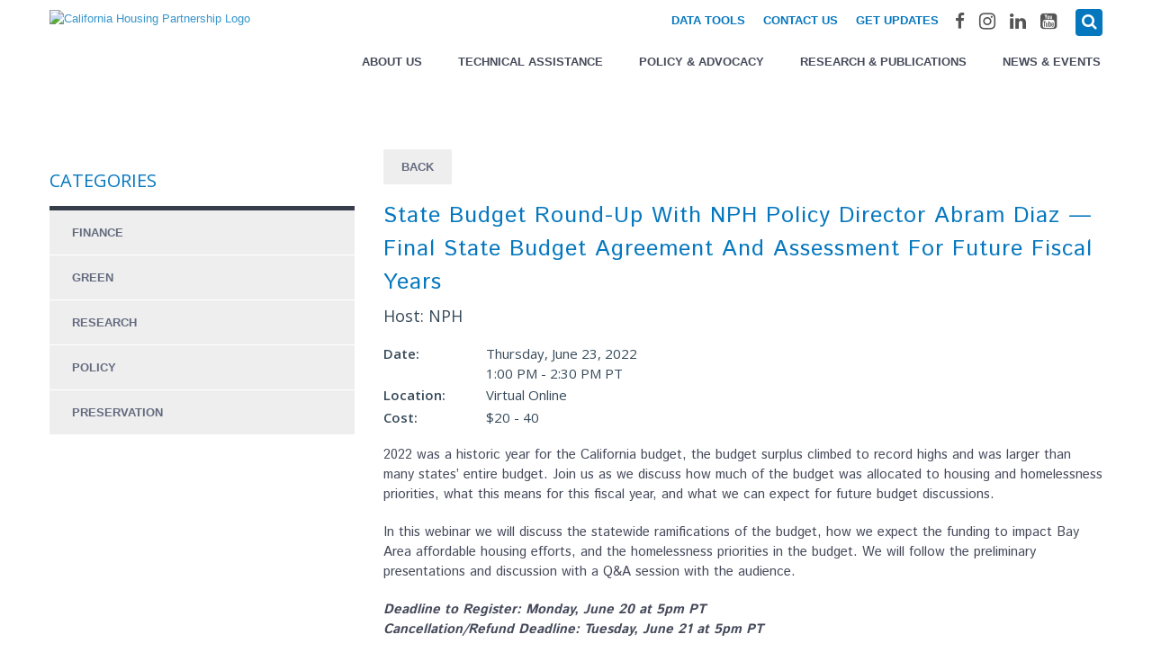

--- FILE ---
content_type: text/html; charset=UTF-8
request_url: https://chpc.net/event/state-budget-round-up-with-nph-policy-director-abram-diaz-final-state-budget-agreement-and-assessment-for-future-fiscal-years/
body_size: 12265
content:
<!DOCTYPE html>
<html lang="en-US">
<head>
<!-- Google tag (gtag.js) -->
<script async src="https://www.googletagmanager.com/gtag/js?id=G-TNE7CWPZD2"></script>
<script>
  window.dataLayer = window.dataLayer || [];
  function gtag(){dataLayer.push(arguments);}
  gtag('js', new Date());

  gtag('config', 'G-TNE7CWPZD2');
</script>
<meta charset="UTF-8">
<meta name="viewport" content="width=device-width, initial-scale=1">
<link rel="profile" href="https://gmpg.org/xfn/11">
<link rel="pingback" href="https://chpc.net/xmlrpc.php">
<!--[if lt IE 9]>
<script src="https://chpc.net/wp-content/themes/chpc/js/modernizr.js"></script>
<![endif]-->
  <script src='https://api.tiles.mapbox.com/mapbox-gl-js/v2.1.1/mapbox-gl.js'></script>
  <link href='https://api.tiles.mapbox.com/mapbox-gl-js/v2.1.1/mapbox-gl.css' rel='stylesheet' />
  <script src="https://unpkg.com/intersection-observer@0.5.1/intersection-observer.js"></script>
  <script src="https://unpkg.com/scrollama"></script>
<meta name='robots' content='index, follow, max-image-preview:large, max-snippet:-1, max-video-preview:-1' />
	<style>img:is([sizes="auto" i], [sizes^="auto," i]) { contain-intrinsic-size: 3000px 1500px }</style>
	
	<!-- This site is optimized with the Yoast SEO plugin v26.7 - https://yoast.com/wordpress/plugins/seo/ -->
	<title>State Budget Round-Up With NPH Policy Director Abram Diaz — Final State Budget Agreement And Assessment For Future Fiscal Years - California Housing Partnership</title>
	<link rel="canonical" href="https://chpc.net/event/state-budget-round-up-with-nph-policy-director-abram-diaz-final-state-budget-agreement-and-assessment-for-future-fiscal-years/" />
	<meta property="og:locale" content="en_US" />
	<meta property="og:type" content="article" />
	<meta property="og:title" content="State Budget Round-Up With NPH Policy Director Abram Diaz — Final State Budget Agreement And Assessment For Future Fiscal Years - California Housing Partnership" />
	<meta property="og:description" content="2022 was a historic year for the California budget, the budget surplus climbed to record highs and was larger than many states’ entire budget. Join us as we discuss how much of the budget was allocated to housing and homelessness priorities, what this means for this fiscal year, and what we can expect for future budget discussions.  In this webinar we will discuss the statewide ramifications of the budget, how we expect the funding to impact Bay Area affordable housing efforts, and the homelessness priorities in the budget. We will follow the preliminary presentations and discussion with a Q&amp;A session with the audience. Deadline to Register: Monday, June 20 at 5pm PT Cancellation/Refund Deadline: Tuesday, June 21 at 5pm PT See NPH registration website for details." />
	<meta property="og:url" content="https://chpc.net/event/state-budget-round-up-with-nph-policy-director-abram-diaz-final-state-budget-agreement-and-assessment-for-future-fiscal-years/" />
	<meta property="og:site_name" content="California Housing Partnership" />
	<meta name="twitter:card" content="summary_large_image" />
	<meta name="twitter:label1" content="Est. reading time" />
	<meta name="twitter:data1" content="1 minute" />
	<script type="application/ld+json" class="yoast-schema-graph">{"@context":"https://schema.org","@graph":[{"@type":"WebPage","@id":"https://chpc.net/event/state-budget-round-up-with-nph-policy-director-abram-diaz-final-state-budget-agreement-and-assessment-for-future-fiscal-years/","url":"https://chpc.net/event/state-budget-round-up-with-nph-policy-director-abram-diaz-final-state-budget-agreement-and-assessment-for-future-fiscal-years/","name":"State Budget Round-Up With NPH Policy Director Abram Diaz — Final State Budget Agreement And Assessment For Future Fiscal Years - California Housing Partnership","isPartOf":{"@id":"https://chpc.net/#website"},"datePublished":"2022-06-23T17:14:52+00:00","breadcrumb":{"@id":"https://chpc.net/event/state-budget-round-up-with-nph-policy-director-abram-diaz-final-state-budget-agreement-and-assessment-for-future-fiscal-years/#breadcrumb"},"inLanguage":"en-US","potentialAction":[{"@type":"ReadAction","target":["https://chpc.net/event/state-budget-round-up-with-nph-policy-director-abram-diaz-final-state-budget-agreement-and-assessment-for-future-fiscal-years/"]}]},{"@type":"BreadcrumbList","@id":"https://chpc.net/event/state-budget-round-up-with-nph-policy-director-abram-diaz-final-state-budget-agreement-and-assessment-for-future-fiscal-years/#breadcrumb","itemListElement":[{"@type":"ListItem","position":1,"name":"Home","item":"https://chpc.net/"},{"@type":"ListItem","position":2,"name":"TRAININGS & BRIEFINGS","item":"https://chpc.net/event/"},{"@type":"ListItem","position":3,"name":"State Budget Round-Up With NPH Policy Director Abram Diaz — Final State Budget Agreement And Assessment For Future Fiscal Years"}]},{"@type":"WebSite","@id":"https://chpc.net/#website","url":"https://chpc.net/","name":"California Housing Partnership","description":"","potentialAction":[{"@type":"SearchAction","target":{"@type":"EntryPoint","urlTemplate":"https://chpc.net/?s={search_term_string}"},"query-input":{"@type":"PropertyValueSpecification","valueRequired":true,"valueName":"search_term_string"}}],"inLanguage":"en-US"}]}</script>
	<!-- / Yoast SEO plugin. -->


<link rel='dns-prefetch' href='//stats.wp.com' />
<link rel='dns-prefetch' href='//fonts.googleapis.com' />
<link rel="alternate" type="application/rss+xml" title="California Housing Partnership &raquo; Feed" href="https://chpc.net/feed/" />
		<!-- This site uses the Google Analytics by ExactMetrics plugin v8.11.1 - Using Analytics tracking - https://www.exactmetrics.com/ -->
		<!-- Note: ExactMetrics is not currently configured on this site. The site owner needs to authenticate with Google Analytics in the ExactMetrics settings panel. -->
					<!-- No tracking code set -->
				<!-- / Google Analytics by ExactMetrics -->
		<script type="text/javascript">
/* <![CDATA[ */
window._wpemojiSettings = {"baseUrl":"https:\/\/s.w.org\/images\/core\/emoji\/16.0.1\/72x72\/","ext":".png","svgUrl":"https:\/\/s.w.org\/images\/core\/emoji\/16.0.1\/svg\/","svgExt":".svg","source":{"concatemoji":"https:\/\/chpc.net\/wp-includes\/js\/wp-emoji-release.min.js?ver=6.8.3"}};
/*! This file is auto-generated */
!function(s,n){var o,i,e;function c(e){try{var t={supportTests:e,timestamp:(new Date).valueOf()};sessionStorage.setItem(o,JSON.stringify(t))}catch(e){}}function p(e,t,n){e.clearRect(0,0,e.canvas.width,e.canvas.height),e.fillText(t,0,0);var t=new Uint32Array(e.getImageData(0,0,e.canvas.width,e.canvas.height).data),a=(e.clearRect(0,0,e.canvas.width,e.canvas.height),e.fillText(n,0,0),new Uint32Array(e.getImageData(0,0,e.canvas.width,e.canvas.height).data));return t.every(function(e,t){return e===a[t]})}function u(e,t){e.clearRect(0,0,e.canvas.width,e.canvas.height),e.fillText(t,0,0);for(var n=e.getImageData(16,16,1,1),a=0;a<n.data.length;a++)if(0!==n.data[a])return!1;return!0}function f(e,t,n,a){switch(t){case"flag":return n(e,"\ud83c\udff3\ufe0f\u200d\u26a7\ufe0f","\ud83c\udff3\ufe0f\u200b\u26a7\ufe0f")?!1:!n(e,"\ud83c\udde8\ud83c\uddf6","\ud83c\udde8\u200b\ud83c\uddf6")&&!n(e,"\ud83c\udff4\udb40\udc67\udb40\udc62\udb40\udc65\udb40\udc6e\udb40\udc67\udb40\udc7f","\ud83c\udff4\u200b\udb40\udc67\u200b\udb40\udc62\u200b\udb40\udc65\u200b\udb40\udc6e\u200b\udb40\udc67\u200b\udb40\udc7f");case"emoji":return!a(e,"\ud83e\udedf")}return!1}function g(e,t,n,a){var r="undefined"!=typeof WorkerGlobalScope&&self instanceof WorkerGlobalScope?new OffscreenCanvas(300,150):s.createElement("canvas"),o=r.getContext("2d",{willReadFrequently:!0}),i=(o.textBaseline="top",o.font="600 32px Arial",{});return e.forEach(function(e){i[e]=t(o,e,n,a)}),i}function t(e){var t=s.createElement("script");t.src=e,t.defer=!0,s.head.appendChild(t)}"undefined"!=typeof Promise&&(o="wpEmojiSettingsSupports",i=["flag","emoji"],n.supports={everything:!0,everythingExceptFlag:!0},e=new Promise(function(e){s.addEventListener("DOMContentLoaded",e,{once:!0})}),new Promise(function(t){var n=function(){try{var e=JSON.parse(sessionStorage.getItem(o));if("object"==typeof e&&"number"==typeof e.timestamp&&(new Date).valueOf()<e.timestamp+604800&&"object"==typeof e.supportTests)return e.supportTests}catch(e){}return null}();if(!n){if("undefined"!=typeof Worker&&"undefined"!=typeof OffscreenCanvas&&"undefined"!=typeof URL&&URL.createObjectURL&&"undefined"!=typeof Blob)try{var e="postMessage("+g.toString()+"("+[JSON.stringify(i),f.toString(),p.toString(),u.toString()].join(",")+"));",a=new Blob([e],{type:"text/javascript"}),r=new Worker(URL.createObjectURL(a),{name:"wpTestEmojiSupports"});return void(r.onmessage=function(e){c(n=e.data),r.terminate(),t(n)})}catch(e){}c(n=g(i,f,p,u))}t(n)}).then(function(e){for(var t in e)n.supports[t]=e[t],n.supports.everything=n.supports.everything&&n.supports[t],"flag"!==t&&(n.supports.everythingExceptFlag=n.supports.everythingExceptFlag&&n.supports[t]);n.supports.everythingExceptFlag=n.supports.everythingExceptFlag&&!n.supports.flag,n.DOMReady=!1,n.readyCallback=function(){n.DOMReady=!0}}).then(function(){return e}).then(function(){var e;n.supports.everything||(n.readyCallback(),(e=n.source||{}).concatemoji?t(e.concatemoji):e.wpemoji&&e.twemoji&&(t(e.twemoji),t(e.wpemoji)))}))}((window,document),window._wpemojiSettings);
/* ]]> */
</script>
<style id='wp-emoji-styles-inline-css' type='text/css'>

	img.wp-smiley, img.emoji {
		display: inline !important;
		border: none !important;
		box-shadow: none !important;
		height: 1em !important;
		width: 1em !important;
		margin: 0 0.07em !important;
		vertical-align: -0.1em !important;
		background: none !important;
		padding: 0 !important;
	}
</style>
<link rel='stylesheet' id='wp-block-library-css' href='https://chpc.net/wp-includes/css/dist/block-library/style.min.css?ver=1.0.0' type='text/css' media='all' />
<style id='classic-theme-styles-inline-css' type='text/css'>
/*! This file is auto-generated */
.wp-block-button__link{color:#fff;background-color:#32373c;border-radius:9999px;box-shadow:none;text-decoration:none;padding:calc(.667em + 2px) calc(1.333em + 2px);font-size:1.125em}.wp-block-file__button{background:#32373c;color:#fff;text-decoration:none}
</style>
<link rel='stylesheet' id='mediaelement-css' href='https://chpc.net/wp-includes/js/mediaelement/mediaelementplayer-legacy.min.css?ver=1.0.0' type='text/css' media='all' />
<link rel='stylesheet' id='wp-mediaelement-css' href='https://chpc.net/wp-includes/js/mediaelement/wp-mediaelement.min.css?ver=1.0.0' type='text/css' media='all' />
<style id='jetpack-sharing-buttons-style-inline-css' type='text/css'>
.jetpack-sharing-buttons__services-list{display:flex;flex-direction:row;flex-wrap:wrap;gap:0;list-style-type:none;margin:5px;padding:0}.jetpack-sharing-buttons__services-list.has-small-icon-size{font-size:12px}.jetpack-sharing-buttons__services-list.has-normal-icon-size{font-size:16px}.jetpack-sharing-buttons__services-list.has-large-icon-size{font-size:24px}.jetpack-sharing-buttons__services-list.has-huge-icon-size{font-size:36px}@media print{.jetpack-sharing-buttons__services-list{display:none!important}}.editor-styles-wrapper .wp-block-jetpack-sharing-buttons{gap:0;padding-inline-start:0}ul.jetpack-sharing-buttons__services-list.has-background{padding:1.25em 2.375em}
</style>
<style id='global-styles-inline-css' type='text/css'>
:root{--wp--preset--aspect-ratio--square: 1;--wp--preset--aspect-ratio--4-3: 4/3;--wp--preset--aspect-ratio--3-4: 3/4;--wp--preset--aspect-ratio--3-2: 3/2;--wp--preset--aspect-ratio--2-3: 2/3;--wp--preset--aspect-ratio--16-9: 16/9;--wp--preset--aspect-ratio--9-16: 9/16;--wp--preset--color--black: #000000;--wp--preset--color--cyan-bluish-gray: #abb8c3;--wp--preset--color--white: #ffffff;--wp--preset--color--pale-pink: #f78da7;--wp--preset--color--vivid-red: #cf2e2e;--wp--preset--color--luminous-vivid-orange: #ff6900;--wp--preset--color--luminous-vivid-amber: #fcb900;--wp--preset--color--light-green-cyan: #7bdcb5;--wp--preset--color--vivid-green-cyan: #00d084;--wp--preset--color--pale-cyan-blue: #8ed1fc;--wp--preset--color--vivid-cyan-blue: #0693e3;--wp--preset--color--vivid-purple: #9b51e0;--wp--preset--gradient--vivid-cyan-blue-to-vivid-purple: linear-gradient(135deg,rgba(6,147,227,1) 0%,rgb(155,81,224) 100%);--wp--preset--gradient--light-green-cyan-to-vivid-green-cyan: linear-gradient(135deg,rgb(122,220,180) 0%,rgb(0,208,130) 100%);--wp--preset--gradient--luminous-vivid-amber-to-luminous-vivid-orange: linear-gradient(135deg,rgba(252,185,0,1) 0%,rgba(255,105,0,1) 100%);--wp--preset--gradient--luminous-vivid-orange-to-vivid-red: linear-gradient(135deg,rgba(255,105,0,1) 0%,rgb(207,46,46) 100%);--wp--preset--gradient--very-light-gray-to-cyan-bluish-gray: linear-gradient(135deg,rgb(238,238,238) 0%,rgb(169,184,195) 100%);--wp--preset--gradient--cool-to-warm-spectrum: linear-gradient(135deg,rgb(74,234,220) 0%,rgb(151,120,209) 20%,rgb(207,42,186) 40%,rgb(238,44,130) 60%,rgb(251,105,98) 80%,rgb(254,248,76) 100%);--wp--preset--gradient--blush-light-purple: linear-gradient(135deg,rgb(255,206,236) 0%,rgb(152,150,240) 100%);--wp--preset--gradient--blush-bordeaux: linear-gradient(135deg,rgb(254,205,165) 0%,rgb(254,45,45) 50%,rgb(107,0,62) 100%);--wp--preset--gradient--luminous-dusk: linear-gradient(135deg,rgb(255,203,112) 0%,rgb(199,81,192) 50%,rgb(65,88,208) 100%);--wp--preset--gradient--pale-ocean: linear-gradient(135deg,rgb(255,245,203) 0%,rgb(182,227,212) 50%,rgb(51,167,181) 100%);--wp--preset--gradient--electric-grass: linear-gradient(135deg,rgb(202,248,128) 0%,rgb(113,206,126) 100%);--wp--preset--gradient--midnight: linear-gradient(135deg,rgb(2,3,129) 0%,rgb(40,116,252) 100%);--wp--preset--font-size--small: 13px;--wp--preset--font-size--medium: 20px;--wp--preset--font-size--large: 36px;--wp--preset--font-size--x-large: 42px;--wp--preset--spacing--20: 0.44rem;--wp--preset--spacing--30: 0.67rem;--wp--preset--spacing--40: 1rem;--wp--preset--spacing--50: 1.5rem;--wp--preset--spacing--60: 2.25rem;--wp--preset--spacing--70: 3.38rem;--wp--preset--spacing--80: 5.06rem;--wp--preset--shadow--natural: 6px 6px 9px rgba(0, 0, 0, 0.2);--wp--preset--shadow--deep: 12px 12px 50px rgba(0, 0, 0, 0.4);--wp--preset--shadow--sharp: 6px 6px 0px rgba(0, 0, 0, 0.2);--wp--preset--shadow--outlined: 6px 6px 0px -3px rgba(255, 255, 255, 1), 6px 6px rgba(0, 0, 0, 1);--wp--preset--shadow--crisp: 6px 6px 0px rgba(0, 0, 0, 1);}:where(.is-layout-flex){gap: 0.5em;}:where(.is-layout-grid){gap: 0.5em;}body .is-layout-flex{display: flex;}.is-layout-flex{flex-wrap: wrap;align-items: center;}.is-layout-flex > :is(*, div){margin: 0;}body .is-layout-grid{display: grid;}.is-layout-grid > :is(*, div){margin: 0;}:where(.wp-block-columns.is-layout-flex){gap: 2em;}:where(.wp-block-columns.is-layout-grid){gap: 2em;}:where(.wp-block-post-template.is-layout-flex){gap: 1.25em;}:where(.wp-block-post-template.is-layout-grid){gap: 1.25em;}.has-black-color{color: var(--wp--preset--color--black) !important;}.has-cyan-bluish-gray-color{color: var(--wp--preset--color--cyan-bluish-gray) !important;}.has-white-color{color: var(--wp--preset--color--white) !important;}.has-pale-pink-color{color: var(--wp--preset--color--pale-pink) !important;}.has-vivid-red-color{color: var(--wp--preset--color--vivid-red) !important;}.has-luminous-vivid-orange-color{color: var(--wp--preset--color--luminous-vivid-orange) !important;}.has-luminous-vivid-amber-color{color: var(--wp--preset--color--luminous-vivid-amber) !important;}.has-light-green-cyan-color{color: var(--wp--preset--color--light-green-cyan) !important;}.has-vivid-green-cyan-color{color: var(--wp--preset--color--vivid-green-cyan) !important;}.has-pale-cyan-blue-color{color: var(--wp--preset--color--pale-cyan-blue) !important;}.has-vivid-cyan-blue-color{color: var(--wp--preset--color--vivid-cyan-blue) !important;}.has-vivid-purple-color{color: var(--wp--preset--color--vivid-purple) !important;}.has-black-background-color{background-color: var(--wp--preset--color--black) !important;}.has-cyan-bluish-gray-background-color{background-color: var(--wp--preset--color--cyan-bluish-gray) !important;}.has-white-background-color{background-color: var(--wp--preset--color--white) !important;}.has-pale-pink-background-color{background-color: var(--wp--preset--color--pale-pink) !important;}.has-vivid-red-background-color{background-color: var(--wp--preset--color--vivid-red) !important;}.has-luminous-vivid-orange-background-color{background-color: var(--wp--preset--color--luminous-vivid-orange) !important;}.has-luminous-vivid-amber-background-color{background-color: var(--wp--preset--color--luminous-vivid-amber) !important;}.has-light-green-cyan-background-color{background-color: var(--wp--preset--color--light-green-cyan) !important;}.has-vivid-green-cyan-background-color{background-color: var(--wp--preset--color--vivid-green-cyan) !important;}.has-pale-cyan-blue-background-color{background-color: var(--wp--preset--color--pale-cyan-blue) !important;}.has-vivid-cyan-blue-background-color{background-color: var(--wp--preset--color--vivid-cyan-blue) !important;}.has-vivid-purple-background-color{background-color: var(--wp--preset--color--vivid-purple) !important;}.has-black-border-color{border-color: var(--wp--preset--color--black) !important;}.has-cyan-bluish-gray-border-color{border-color: var(--wp--preset--color--cyan-bluish-gray) !important;}.has-white-border-color{border-color: var(--wp--preset--color--white) !important;}.has-pale-pink-border-color{border-color: var(--wp--preset--color--pale-pink) !important;}.has-vivid-red-border-color{border-color: var(--wp--preset--color--vivid-red) !important;}.has-luminous-vivid-orange-border-color{border-color: var(--wp--preset--color--luminous-vivid-orange) !important;}.has-luminous-vivid-amber-border-color{border-color: var(--wp--preset--color--luminous-vivid-amber) !important;}.has-light-green-cyan-border-color{border-color: var(--wp--preset--color--light-green-cyan) !important;}.has-vivid-green-cyan-border-color{border-color: var(--wp--preset--color--vivid-green-cyan) !important;}.has-pale-cyan-blue-border-color{border-color: var(--wp--preset--color--pale-cyan-blue) !important;}.has-vivid-cyan-blue-border-color{border-color: var(--wp--preset--color--vivid-cyan-blue) !important;}.has-vivid-purple-border-color{border-color: var(--wp--preset--color--vivid-purple) !important;}.has-vivid-cyan-blue-to-vivid-purple-gradient-background{background: var(--wp--preset--gradient--vivid-cyan-blue-to-vivid-purple) !important;}.has-light-green-cyan-to-vivid-green-cyan-gradient-background{background: var(--wp--preset--gradient--light-green-cyan-to-vivid-green-cyan) !important;}.has-luminous-vivid-amber-to-luminous-vivid-orange-gradient-background{background: var(--wp--preset--gradient--luminous-vivid-amber-to-luminous-vivid-orange) !important;}.has-luminous-vivid-orange-to-vivid-red-gradient-background{background: var(--wp--preset--gradient--luminous-vivid-orange-to-vivid-red) !important;}.has-very-light-gray-to-cyan-bluish-gray-gradient-background{background: var(--wp--preset--gradient--very-light-gray-to-cyan-bluish-gray) !important;}.has-cool-to-warm-spectrum-gradient-background{background: var(--wp--preset--gradient--cool-to-warm-spectrum) !important;}.has-blush-light-purple-gradient-background{background: var(--wp--preset--gradient--blush-light-purple) !important;}.has-blush-bordeaux-gradient-background{background: var(--wp--preset--gradient--blush-bordeaux) !important;}.has-luminous-dusk-gradient-background{background: var(--wp--preset--gradient--luminous-dusk) !important;}.has-pale-ocean-gradient-background{background: var(--wp--preset--gradient--pale-ocean) !important;}.has-electric-grass-gradient-background{background: var(--wp--preset--gradient--electric-grass) !important;}.has-midnight-gradient-background{background: var(--wp--preset--gradient--midnight) !important;}.has-small-font-size{font-size: var(--wp--preset--font-size--small) !important;}.has-medium-font-size{font-size: var(--wp--preset--font-size--medium) !important;}.has-large-font-size{font-size: var(--wp--preset--font-size--large) !important;}.has-x-large-font-size{font-size: var(--wp--preset--font-size--x-large) !important;}
:where(.wp-block-post-template.is-layout-flex){gap: 1.25em;}:where(.wp-block-post-template.is-layout-grid){gap: 1.25em;}
:where(.wp-block-columns.is-layout-flex){gap: 2em;}:where(.wp-block-columns.is-layout-grid){gap: 2em;}
:root :where(.wp-block-pullquote){font-size: 1.5em;line-height: 1.6;}
</style>
<link rel='stylesheet' id='agp-core-repeater-css-css' href='https://chpc.net/wp-content/plugins/agp-font-awesome-collection/assets/repeater/css/style.css?ver=1.0.0' type='text/css' media='all' />
<link rel='stylesheet' id='fac-css-css' href='https://chpc.net/wp-content/plugins/agp-font-awesome-collection/assets/css/style.min.css?ver=1.0.0' type='text/css' media='all' />
<link rel='stylesheet' id='categories-images-styles-css' href='https://chpc.net/wp-content/plugins/categories-images/assets/css/zci-styles.css?ver=1.0.0' type='text/css' media='all' />
<link rel='stylesheet' id='responsive-lightbox-nivo-css' href='https://chpc.net/wp-content/plugins/responsive-lightbox/assets/nivo/nivo-lightbox.min.css?ver=1.0.0' type='text/css' media='all' />
<link rel='stylesheet' id='responsive-lightbox-nivo-default-css' href='https://chpc.net/wp-content/plugins/responsive-lightbox/assets/nivo/themes/default/default.css?ver=1.0.0' type='text/css' media='all' />
<link rel='stylesheet' id='search-filter-plugin-styles-css' href='https://chpc.net/wp-content/plugins/search-filter-pro/public/assets/css/search-filter.min.css?ver=1.0.0' type='text/css' media='all' />
<link rel='stylesheet' id='chpc-bootstrap-css' href='https://chpc.net/wp-content/themes/chpc/css/bootstrap.min.css?ver=1.0.0' type='text/css' media='all' />
<link rel='stylesheet' id='chpc-flexslider-css' href='https://chpc.net/wp-content/themes/chpc/css/flexslider.css?ver=1.0.0' type='text/css' media='all' />
<link rel='stylesheet' id='chpc-responsive-tabs-css' href='https://chpc.net/wp-content/themes/chpc/css/tabby.css?ver=1.0.0' type='text/css' media='all' />
<link rel='stylesheet' id='storymap.css-css' href='https://chpc.net/wp-content/themes/chpc/css/storymap.css?ver=1.0.0' type='text/css' media='all' />
<link rel='stylesheet' id='chpc-style-css' href='https://chpc.net/wp-content/themes/chpc/style.css?ver=1.0.0' type='text/css' media='all' />
<link rel='stylesheet' id='chpc-layout-css' href='https://chpc.net/wp-content/themes/chpc/css/layouts/sidebar-content.css?ver=1.0.0' type='text/css' media='all' />
<link rel='stylesheet' id='googleFonts-IstokWeb-css' href='https://fonts.googleapis.com/css?family=Istok+Web%3A400%2C700&#038;ver=6.8.3' type='text/css' media='all' />
<link rel='stylesheet' id='googleFonts-Oswald-css' href='https://fonts.googleapis.com/css2?family=Oswald%3Awght%40200..700&#038;display=swap&#038;ver=6.8.3' type='text/css' media='all' />
<link rel='stylesheet' id='googleFonts-Ubuntu-css' href='https://fonts.googleapis.com/css?family=Ubuntu%3A500%2C400&#038;ver=6.8.3' type='text/css' media='all' />
<script type="text/javascript" src="https://chpc.net/wp-includes/js/jquery/jquery.min.js?ver=3.7.1" id="jquery-core-js"></script>
<script type="text/javascript" src="https://chpc.net/wp-includes/js/jquery/jquery-migrate.min.js?ver=3.4.1" id="jquery-migrate-js"></script>
<script type="text/javascript" src="https://chpc.net/wp-content/plugins/agp-font-awesome-collection/assets/repeater/js/main.js?ver=6.8.3" id="agp-core-repeater-js"></script>
<script type="text/javascript" src="https://chpc.net/wp-content/plugins/agp-font-awesome-collection/assets/libs/jquery.mobile.min.js?ver=6.8.3" id="fac-mobile-js"></script>
<script type="text/javascript" src="https://chpc.net/wp-content/plugins/agp-font-awesome-collection/assets/libs/responsiveslides.min.js?ver=6.8.3" id="fac-slider-js"></script>
<script type="text/javascript" src="https://chpc.net/wp-content/plugins/agp-font-awesome-collection/assets/js/main.min.js?ver=6.8.3" id="fac-js"></script>
<script type="text/javascript" src="https://chpc.net/wp-content/plugins/responsive-lightbox/assets/dompurify/purify.min.js?ver=3.1.7" id="dompurify-js"></script>
<script type="text/javascript" id="responsive-lightbox-sanitizer-js-before">
/* <![CDATA[ */
window.RLG = window.RLG || {}; window.RLG.sanitizeAllowedHosts = ["youtube.com","www.youtube.com","youtu.be","vimeo.com","player.vimeo.com"];
/* ]]> */
</script>
<script type="text/javascript" src="https://chpc.net/wp-content/plugins/responsive-lightbox/js/sanitizer.js?ver=2.6.0" id="responsive-lightbox-sanitizer-js"></script>
<script type="text/javascript" src="https://chpc.net/wp-content/plugins/responsive-lightbox/assets/nivo/nivo-lightbox.min.js?ver=1.3.1" id="responsive-lightbox-nivo-js"></script>
<script type="text/javascript" src="https://chpc.net/wp-includes/js/underscore.min.js?ver=1.13.7" id="underscore-js"></script>
<script type="text/javascript" src="https://chpc.net/wp-content/plugins/responsive-lightbox/assets/infinitescroll/infinite-scroll.pkgd.min.js?ver=4.0.1" id="responsive-lightbox-infinite-scroll-js"></script>
<script type="text/javascript" id="responsive-lightbox-js-before">
/* <![CDATA[ */
var rlArgs = {"script":"nivo","selector":"lightbox","customEvents":"","activeGalleries":true,"effect":"fadeScale","clickOverlayToClose":true,"keyboardNav":true,"errorMessage":"The requested content cannot be loaded. Please try again later.","woocommerce_gallery":false,"ajaxurl":"https:\/\/chpc.net\/wp-admin\/admin-ajax.php","nonce":"34e6edf32b","preview":false,"postId":6277,"scriptExtension":false};
/* ]]> */
</script>
<script type="text/javascript" src="https://chpc.net/wp-content/plugins/responsive-lightbox/js/front.js?ver=2.6.0" id="responsive-lightbox-js"></script>
<script type="text/javascript" id="search-filter-plugin-build-js-extra">
/* <![CDATA[ */
var SF_LDATA = {"ajax_url":"https:\/\/chpc.net\/wp-admin\/admin-ajax.php","home_url":"https:\/\/chpc.net\/","extensions":[]};
/* ]]> */
</script>
<script type="text/javascript" src="https://chpc.net/wp-content/plugins/search-filter-pro/public/assets/js/search-filter-build.min.js?ver=2.5.21" id="search-filter-plugin-build-js"></script>
<script type="text/javascript" src="https://chpc.net/wp-content/plugins/search-filter-pro/public/assets/js/chosen.jquery.min.js?ver=2.5.21" id="search-filter-plugin-chosen-js"></script>
<link rel="https://api.w.org/" href="https://chpc.net/wp-json/" /><link rel="EditURI" type="application/rsd+xml" title="RSD" href="https://chpc.net/xmlrpc.php?rsd" />
<link rel='shortlink' href='https://chpc.net/?p=6277' />
<link rel="alternate" title="oEmbed (JSON)" type="application/json+oembed" href="https://chpc.net/wp-json/oembed/1.0/embed?url=https%3A%2F%2Fchpc.net%2Fevent%2Fstate-budget-round-up-with-nph-policy-director-abram-diaz-final-state-budget-agreement-and-assessment-for-future-fiscal-years%2F" />
<link rel="alternate" title="oEmbed (XML)" type="text/xml+oembed" href="https://chpc.net/wp-json/oembed/1.0/embed?url=https%3A%2F%2Fchpc.net%2Fevent%2Fstate-budget-round-up-with-nph-policy-director-abram-diaz-final-state-budget-agreement-and-assessment-for-future-fiscal-years%2F&#038;format=xml" />
<meta name="cdp-version" content="1.5.0" />	<link rel="preconnect" href="https://fonts.googleapis.com">
	<link rel="preconnect" href="https://fonts.gstatic.com">
	<link href='https://fonts.googleapis.com/css2?display=swap&family=Oswald' rel='stylesheet'>	<style>img#wpstats{display:none}</style>
		<!-- All in one Favicon 4.8 --><link rel="icon" href="https://chpc.net/wp-content/uploads/2024/10/cropped-fav_icon-1-32x32.png" sizes="32x32" />
<link rel="icon" href="https://chpc.net/wp-content/uploads/2024/10/cropped-fav_icon-1-192x192.png" sizes="192x192" />
<link rel="apple-touch-icon" href="https://chpc.net/wp-content/uploads/2024/10/cropped-fav_icon-1-180x180.png" />
<meta name="msapplication-TileImage" content="https://chpc.net/wp-content/uploads/2024/10/cropped-fav_icon-1-270x270.png" />
<style>.container {background-color: ; background-image: url(); background-repeat: repeat; background-position: top center; background-attachment: scroll; }
.site-header {background-color: ; background-image: url(); background-repeat: repeat; background-position: top center; background-attachment: scroll; }
.site-header .main-navigation {background-color: ; background-image: url(); background-repeat: repeat; background-position: top center; background-attachment: scroll; }
.site-content {background-color: ; background-image: url(); background-repeat: repeat; background-position: top center; background-attachment: scroll; }
.site-content .content-area {background-color: ; background-image: url(); background-repeat: repeat; background-position: top center; background-attachment: scroll; }
.site-content .widget-area {background-color: ; background-image: url(); background-repeat: repeat; background-position: top center; background-attachment: scroll; }
.site-footer {background-color: ; background-image: url(); background-repeat: repeat; background-position: top center; background-attachment: scroll; }
.site-footer .footer-widgets {background-color: ; background-image: url(); background-repeat: repeat; background-position: top center; background-attachment: scroll; }
body {color: #454a5a; font-family: Istok Web, sans-serif; font-weight: normal; font-size: 15px; }
.site-header {color: #0577be; font-family: Roboto, sans-serif; font-weight: normal; font-size: 13px; }
.main-navigation li a {color: #454a59; font-family: Roboto, sans-serif; font-weight: bold; font-size: 13px; }
.site-header .homepage-slider {color: #ffffff; font-family: Istok Web, sans-serif; font-weight: normal; font-size: 16px; }
.site-header .homepage-slider h2 {color: #ffffff; font-family: Open Sans, sans-serif; font-weight: normal; font-size: 30px; }
.site-content .content-area {color: #454a5a; font-family: Istok Web, sans-serif; font-weight: normal; font-size: 15px; }
.site-content .content-area h1, .site-content .content-area h2, .site-content .extension-content h2 {color: #0577be; font-family: Istok Web, sans-serif; font-weight: 500; font-size: 30px; }
.site-content .widget-area {color: #454a59; font-family: Arial, Helvetica, sans-serif; font-weight: normal; font-size: 13px; }
.site-content .widget-area h3 {color: #0577be; font-family: Open Sans, sans-serif; font-weight: 500; font-size: 20px; }
.site-footer {color: #ffffff; font-family: Istok Web, sans-serif; font-weight: normal; font-size: 15px; }
.site-footer h5 {color: #ffffff; font-family: Open Sans, sans-serif; font-weight: 500; font-size: 15px; }
</style>	<style id="egf-frontend-styles" type="text/css">
		p {} h1 {font-family: 'Oswald', sans-serif;font-style: normal;font-weight: 400;} h2 {} h3 {} h4 {} h5 {} h6 {} 	</style>
	</head>

<body class="wp-singular training-template-default single single-training postid-6277 wp-theme-chpc group-blog">
<div id="page" class="hfeed site">
	<a class="skip-link screen-reader-text" href="#content">Skip to content</a>

	<header id="masthead" class="site-header" role="banner">
    	<div class="fixed-header">
            <div class="container">
                <div class="site-logo alignleft">
                                            <a href="https://chpc.net/"><img src="https://www.chpc.net/wp-content/uploads/2019/03/CHPC_LogoNoTag_RGB.png" alt="California Housing Partnership Logo"></a>
                                    </div><!-- .site-logo -->
                <div class="site-nss alignright">
                                        <div id="sb-search" class="sb-search">
                    	<form role="search" method="get" class="searchform group" action="https://chpc.net/">
                        	<label>
                         		<input type="search" class="search-field" placeholder="Search Your Keyword here" value="" name="s" title="Search for:" />
                         	</label>
                         	<input type="submit" class="search-submit" value="Search" />
                            <span class="fa fa-search"></span>
                        </form>                    	
					</div>
                                        
                                        <div class="alignright">
                        	<ol class="social-media">
		            <li><a class="fa fa-facebook" href="https://www.facebook.com/cahousingpartnership" rel="external" title="Facebook"></a></li>
                                                            <li><a class="fa fa-instagram" href="https://www.instagram.com/cahousingpartnership/" rel="external" title="Instagram"></a></li>
                            <li><a class="fa fa-linkedin" href="https://www.linkedin.com/company/cahousingpartnership" rel="external" title="LinkedIn"></a></li>
                                                            <li><a class="fa fa-youtube-square" href="https://www.youtube.com/@CaliforniaHousingPartnership" rel="external" title="YouTube"></a></li>
                            
                                                   
    </ol><!-- .social-media -->
	                    </div>
                                        
                    <div class="alignright">
                        <div class="menu-top-navigation-container"><ul id="menu-top-navigation" class="menu"><li id="menu-item-4062" class="menu-item menu-item-type-post_type menu-item-object-page menu-item-4062"><a href="https://chpc.net/datatools/">Data Tools</a></li>
<li id="menu-item-30" class="menu-item menu-item-type-post_type menu-item-object-page menu-item-30"><a href="https://chpc.net/contact/">Contact Us</a></li>
<li id="menu-item-809" class="menu-item menu-item-type-custom menu-item-object-custom menu-item-809"><a target="_blank" href="https://visitor.r20.constantcontact.com/d.jsp?llr=owqzytbab&#038;p=oi&#038;m=1101248905934&#038;sit=ix6u8mibb&#038;f=143a4d54-2a0d-4cca-9551-0907a68538d0">Get Updates</a></li>
</ul></div>                    </div>
                    <br class="clear">
                </div><!-- .site-nss -->
                
                <nav id="site-navigation" class="main-navigation" role="navigation">
                    <button class="menu-toggle" aria-controls="primary-menu" aria-expanded="true">Navigate</button>
                    <div class="menu-primary-navigation-container"><ul id="primary-menu" class="menu"><li id="menu-item-21" class="menu-item menu-item-type-post_type menu-item-object-page menu-item-has-children menu-item-21"><a href="https://chpc.net/about-us/">About Us</a>
<ul class="sub-menu">
	<li id="menu-item-514" class="menu-item menu-item-type-post_type menu-item-object-page menu-item-has-children menu-item-514"><a href="https://chpc.net/about-us/">About Us</a>
	<ul class="sub-menu">
		<li id="menu-item-5818" class="menu-item menu-item-type-post_type menu-item-object-page menu-item-5818"><a href="https://chpc.net/about-us/funders/">Funders</a></li>
		<li id="menu-item-5814" class="menu-item menu-item-type-post_type menu-item-object-page menu-item-5814"><a href="https://chpc.net/about-us/partners/">Partners</a></li>
	</ul>
</li>
	<li id="menu-item-401" class="menu-item menu-item-type-post_type menu-item-object-page menu-item-401"><a href="https://chpc.net/about-us/mission/">Our Mission &#038; Values</a></li>
	<li id="menu-item-202" class="menu-item menu-item-type-post_type menu-item-object-page menu-item-202"><a href="https://chpc.net/about-us/staff-board/">Staff &#038; Board</a></li>
	<li id="menu-item-203" class="menu-item menu-item-type-post_type menu-item-object-page menu-item-203"><a href="https://chpc.net/about-us/careers/">Careers &#038; Fellowships</a></li>
	<li id="menu-item-4480" class="menu-item menu-item-type-post_type menu-item-object-page menu-item-4480"><a href="https://chpc.net/contact/">Contact Us</a></li>
	<li id="menu-item-4059" class="menu-item menu-item-type-post_type menu-item-object-page menu-item-4059"><a href="https://chpc.net/looking-for-housing/">Looking for Housing</a></li>
</ul>
</li>
<li id="menu-item-26" class="menu-item menu-item-type-post_type menu-item-object-page menu-item-has-children menu-item-26"><a href="https://chpc.net/ta/">Technical Assistance</a>
<ul class="sub-menu">
	<li id="menu-item-2473" class="menu-item menu-item-type-post_type menu-item-object-page menu-item-2473"><a href="https://chpc.net/ta/financial-consulting/">Housing Finance</a></li>
	<li id="menu-item-412" class="menu-item menu-item-type-post_type menu-item-object-page menu-item-412"><a href="https://chpc.net/ta/cleanenergy/">Clean Energy</a></li>
	<li id="menu-item-4715" class="menu-item menu-item-type-post_type menu-item-object-page menu-item-4715"><a href="https://chpc.net/ta/housingpolicy/">Housing Policy</a></li>
	<li id="menu-item-406" class="menu-item menu-item-type-post_type menu-item-object-page menu-item-has-children menu-item-406"><a href="https://chpc.net/ta/preservation/">Preservation</a>
	<ul class="sub-menu">
		<li id="menu-item-409" class="menu-item menu-item-type-post_type menu-item-object-page menu-item-409"><a href="https://chpc.net/ta/preservation/preservation-strategies/">Preservation Strategies</a></li>
		<li id="menu-item-408" class="menu-item menu-item-type-post_type menu-item-object-page menu-item-408"><a href="https://chpc.net/ta/preservation/preservation-clearinghouse/">Preservation Clearinghouse</a></li>
	</ul>
</li>
	<li id="menu-item-2465" class="menu-item menu-item-type-post_type menu-item-object-page menu-item-2465"><a href="https://chpc.net/ta/trainingservices/">Training Services</a></li>
	<li id="menu-item-4516" class="menu-item menu-item-type-post_type menu-item-object-page menu-item-4516"><a href="https://chpc.net/qualifications/">Qualifications</a></li>
</ul>
</li>
<li id="menu-item-27" class="menu-item menu-item-type-post_type menu-item-object-page menu-item-has-children menu-item-27"><a href="https://chpc.net/policy/">Policy &#038; Advocacy</a>
<ul class="sub-menu">
	<li id="menu-item-5730" class="menu-item menu-item-type-post_type menu-item-object-page menu-item-has-children menu-item-5730"><a href="https://chpc.net/policy/state-policy/">State Policy</a>
	<ul class="sub-menu">
		<li id="menu-item-4836" class="menu-item menu-item-type-post_type menu-item-object-page menu-item-4836"><a href="https://chpc.net/roadmaphome2030/">Roadmap Home 2030</a></li>
		<li id="menu-item-6301" class="menu-item menu-item-type-post_type menu-item-object-page menu-item-6301"><a href="https://chpc.net/policy/state-policy/epab/">Equity Policy Advisory Board</a></li>
		<li id="menu-item-7010" class="menu-item menu-item-type-post_type menu-item-object-page menu-item-7010"><a href="https://chpc.net/policy/state-policy/green-advisory-board/">GREEN Advisory Board</a></li>
	</ul>
</li>
	<li id="menu-item-5731" class="menu-item menu-item-type-post_type menu-item-object-page menu-item-5731"><a href="https://chpc.net/policy/federal-policy/">Federal Policy</a></li>
	<li id="menu-item-5732" class="menu-item menu-item-type-post_type menu-item-object-page menu-item-5732"><a href="https://chpc.net/advocacy-partners/">Advocacy Partners</a></li>
	<li id="menu-item-410" class="menu-item menu-item-type-post_type menu-item-object-page menu-item-has-children menu-item-410"><a href="https://chpc.net/policy/sustainable-housing/">Sustainable Housing</a>
	<ul class="sub-menu">
		<li id="menu-item-2148" class="menu-item menu-item-type-post_type menu-item-object-page menu-item-2148"><a href="https://chpc.net/policy/sustainable-housing/affordable-energy-water-policy/">Affordable Energy &#038; Water Policy</a></li>
		<li id="menu-item-5621" class="menu-item menu-item-type-post_type menu-item-object-page menu-item-5621"><a href="https://chpc.net/policy/sustainable-housing/decarbonization/">Building Decarbonization</a></li>
		<li id="menu-item-2147" class="menu-item menu-item-type-post_type menu-item-object-page menu-item-2147"><a href="https://chpc.net/policy/sustainable-housing/sustainable-communities/">Sustainable Communities</a></li>
	</ul>
</li>
</ul>
</li>
<li id="menu-item-4308" class="menu-item menu-item-type-post_type menu-item-object-page menu-item-has-children menu-item-4308"><a href="https://chpc.net/publications/">Research &#038; Publications</a>
<ul class="sub-menu">
	<li id="menu-item-4952" class="menu-item menu-item-type-post_type menu-item-object-page menu-item-4952"><a href="https://chpc.net/publications/housing-need-reports/">Housing Need Reports</a></li>
	<li id="menu-item-2579" class="menu-item menu-item-type-post_type menu-item-object-page menu-item-2579"><a href="https://chpc.net/policy/research-projects/">Research Projects</a></li>
	<li id="menu-item-4074" class="menu-item menu-item-type-post_type menu-item-object-page menu-item-4074"><a href="https://chpc.net/housingneeds/">Data Tool: Housing Needs Dashboard</a></li>
	<li id="menu-item-5552" class="menu-item menu-item-type-post_type menu-item-object-page menu-item-5552"><a href="https://chpc.net/datatools/affordablehomes/">Data Tool: Housing Map &#038; Benefits Calculator</a></li>
	<li id="menu-item-8300" class="menu-item menu-item-type-post_type menu-item-object-page menu-item-8300"><a href="https://chpc.net/where-can-you-rent/">Data Tool: Where Can You Afford to Rent in California?</a></li>
</ul>
</li>
<li id="menu-item-22" class="menu-item menu-item-type-post_type menu-item-object-page menu-item-has-children menu-item-22"><a href="https://chpc.net/chpc-news/">News &#038; Events</a>
<ul class="sub-menu">
	<li id="menu-item-4457" class="menu-item menu-item-type-post_type menu-item-object-page menu-item-4457"><a href="https://chpc.net/events/">Events</a></li>
	<li id="menu-item-467" class="menu-item menu-item-type-post_type menu-item-object-page menu-item-467"><a href="https://chpc.net/chpc-news/">In the News</a></li>
	<li id="menu-item-3802" class="menu-item menu-item-type-post_type menu-item-object-page menu-item-3802"><a href="https://chpc.net/chpc-news/newsletters/">Newsletters</a></li>
	<li id="menu-item-414" class="menu-item menu-item-type-post_type menu-item-object-page menu-item-414"><a href="https://chpc.net/chpc-news/blog/">Blog</a></li>
</ul>
</li>
</ul></div>                </nav><!-- #site-navigation -->
            </div><!-- .container -->
        </div><!-- .fixed-header -->
       
		        	<div class="page-banner">
				                    
                                                                </div><!-- .page-banner -->
              
	</header><!-- #masthead -->

	<div id="content" class="site-content">
    	<div class="container">
                
        
        
        
	
    <div id="primary" class="content-area">
		<main id="main" class="site-main" role="main">
			
			                <article id="training-6277" class="post-6277 training type-training status-publish hentry training_category-policy">
                    <header class="entry-header">
                        <a class="return-link" href="https://chpc.net/trainings-briefings/">Back</a>
                        <h1 class="entry-title">State Budget Round-Up With NPH Policy Director Abram Diaz — Final State Budget Agreement And Assessment For Future Fiscal Years</h1>													<h3 class="host">Host: NPH</h3>
						                        <div class="entry-meta">
                            <time class="entry-date published" title="5:14 pm">
								<strong>Date:</strong>
								<span class="date">Thursday, June 23, 2022</span>
																	<span class="time">1:00 PM - 2:30 PM PT</span>
															</time>
                            								<address class="location"><strong>Location:</strong> Virtual Online</address>
																						<div class="price"><strong>Cost:</strong> $20 - 40</div>
							                        </div><!-- .entry-meta --> 
                    </header><!-- .entry-header -->
                
                    <div class="entry-content">
                        <p>2022 was a historic year for the California budget, the budget surplus climbed to record highs and was larger than many states’ entire budget. Join us as we discuss how much of the budget was allocated to housing and homelessness priorities, what this means for this fiscal year, and what we can expect for future budget discussions. </p>
<p>In this webinar we will discuss the statewide ramifications of the budget, how we expect the funding to impact Bay Area affordable housing efforts, and the homelessness priorities in the budget. We will follow the preliminary presentations and discussion with a Q&amp;A session with the audience.</p>
<p><strong><em>Deadline to Register: Monday, June 20 at 5pm PT<br />
</em></strong><em><b>Cancellation/Refund Deadline: Tuesday, June 21 at 5pm PT</b></em></p>
<p>See NPH registration website for details.</p>
                                            </div><!-- .entry-content -->
                    
                    <div class="training-custominfo" style="border:none; padding-top:0;margin-top:0;">
													<a class="cta-link registration-link" href="https://nonprofithousing.org/event/state-budget-round-up-with-nph-policy-director-abram-diaz-final-state-budget-agreement-and-assessment-for-future-fiscal-years/" rel="external">Register Today</a>
												                    		<h3>Speakers</h3>
							<div class="speakers">
								<ul>
<li><strong>Mark Stivers</strong>, Director of Legislative and Regulatory Advocacy, California Housing Partnership</li>
<li><strong>Joanne Karchmer</strong>, Chief Impact Officer, All Home</li>
</ul>
	
							</div>
												                    		<h3>Moderators</h3>
							<div class="moderators">
								<ul>
<li><strong>Abram Diaz</strong>, Policy Director, Non-Profit Housing Association of Northern California</li>
</ul>
							</div>
												
						

												                    </div>
    
                    <div class="article-share">
                        <ul class="social-share">
                            <li><strong>Share</strong></li>
                            <li><a class="fa fa-facebook" href="https://www.facebook.com/sharer.php?u=https://chpc.net/event/state-budget-round-up-with-nph-policy-director-abram-diaz-final-state-budget-agreement-and-assessment-for-future-fiscal-years/" data-layout="button_count" data-show-faces="true" data-placement="right" rel="external" title="Facebook"></a></li>
                            <li><a class="fa fa-twitter" href="https://twitter.com/share?url=https://chpc.net/event/state-budget-round-up-with-nph-policy-director-abram-diaz-final-state-budget-agreement-and-assessment-for-future-fiscal-years/" data-count-layout="horizontal" data-placement="right" rel="external" title="Twitter"></a></li>
                            <li><a class="fa fa-envelope" href="mailto:?subject=California Housing Partnership - State Budget Round-Up With NPH Policy Director Abram Diaz — Final State Budget Agreement And Assessment For Future Fiscal Years&amp;body=https://chpc.net/event/state-budget-round-up-with-nph-policy-director-abram-diaz-final-state-budget-agreement-and-assessment-for-future-fiscal-years/" data-placement="right" rel="external" title="Email"></a></li>
                        </ul>
                    </div><!-- .article-share --> 
                    
                    <footer class="entry-footer">
                        <div class="entry-tags"><strong>Tags:</strong> <a href="https://chpc.net/training-category/policy/" rel="tag">Policy</a> </div>
                                            </footer><!-- .entry-footer -->
                </article><!-- #post-## -->
    
                                <nav role="navigation" class="navigation post-navigation">
                    <h2 class="screen-reader-text">Post navigation</h2>
                    <div class="nav-links">
                        <div class="nav-previous"><a href="https://chpc.net/event/build-clean-energy-program-launch/">Prev</a></div>
                        <div class="nav-next"><a href="https://chpc.net/event/camr-program-launch-webinar/">Next</a></div>
                    </div>
                </nav><!-- .post-navigation -->
    
            
		</main><!-- #main -->
	</div><!-- #primary -->

	<div id="secondary" class="widget-area" role="complementary">
		        <aside class="widget widget_taxonomy widget_categories">
            <h3 class="widget-title">Categories</h3>		
            <ul class="cat-list">
                                    <li class="cat-item cat-item-323 "><a href="https://chpc.net/training-category/finance/">Finance</a></li>
                                    <li class="cat-item cat-item-324 "><a href="https://chpc.net/training-category/green/">Green</a></li>
                                    <li class="cat-item cat-item-325 "><a href="https://chpc.net/training-category/research/">Research</a></li>
                                    <li class="cat-item cat-item-332 "><a href="https://chpc.net/training-category/policy/">Policy</a></li>
                                    <li class="cat-item cat-item-333 "><a href="https://chpc.net/training-category/preservation/">Preservation</a></li>
                            </ul>
        </aside>
    </div><!-- #secondary -->

 
    
        
		</div><!-- .container -->
	</div><!-- #content -->
	<footer id="colophon" class="site-footer" role="contentinfo">
    	<div class="container">
			            
            <div class="contact-information">
            	<h5>Stay Connected</h5>
                	<ol class="social-media">
		            <li><a class="fa fa-facebook" href="https://www.facebook.com/cahousingpartnership" rel="external" title="Facebook"></a></li>
                                                            <li><a class="fa fa-instagram" href="https://www.instagram.com/cahousingpartnership/" rel="external" title="Instagram"></a></li>
                            <li><a class="fa fa-linkedin" href="https://www.linkedin.com/company/cahousingpartnership" rel="external" title="LinkedIn"></a></li>
                                                            <li><a class="fa fa-youtube-square" href="https://www.youtube.com/@CaliforniaHousingPartnership" rel="external" title="YouTube"></a></li>
                            
                                                   
    </ol><!-- .social-media -->
	                
                                	                    <address>
                        <span>Phone:</span>
                        415 433 6804                        &ensp;&ensp;
                        For More Information:                        <a href="https://chpc.net/contact">Contact Us</a>	
                    </address>	
                            </div>
            <div class="site-information">
            	                	                    <cite><a href="https://chpc.net/">California Housing Partnership</a> &copy; 2026. <a href="https://chpc.net/privacy-policy">Privacy Policy</a> / <a href="https://chpc.net/terms-of-use">Terms of Use</a></cite>
                	<cite>Nonprofit Website Designs by <a href="https://thomasdigital.com/industry/nonprofit-website-design" target="_blank" rel="sponsored"> Thomas Digital</a> </cite>
                			
            </div>
        </div><!-- end .container -->
        <a id="scroll-to-top" href="https://chpc.net/" title="Scroll to Top" data-sr="spin 45deg reset"></a> 
	</footer><!-- #colophon -->


</div><!-- #page -->
<script type="speculationrules">
{"prefetch":[{"source":"document","where":{"and":[{"href_matches":"\/*"},{"not":{"href_matches":["\/wp-*.php","\/wp-admin\/*","\/wp-content\/uploads\/*","\/wp-content\/*","\/wp-content\/plugins\/*","\/wp-content\/themes\/chpc\/*","\/*\\?(.+)"]}},{"not":{"selector_matches":"a[rel~=\"nofollow\"]"}},{"not":{"selector_matches":".no-prefetch, .no-prefetch a"}}]},"eagerness":"conservative"}]}
</script>
<link rel='stylesheet' id='fac-fa-css' href='https://chpc.net/wp-content/plugins/agp-font-awesome-collection/vendor/agp/agp-fontawesome/css/font-awesome.min.css?ver=1.0.0' type='text/css' media='all' />
<script type="text/javascript" src="https://chpc.net/wp-includes/js/jquery/ui/core.min.js?ver=1.13.3" id="jquery-ui-core-js"></script>
<script type="text/javascript" src="https://chpc.net/wp-includes/js/jquery/ui/datepicker.min.js?ver=1.13.3" id="jquery-ui-datepicker-js"></script>
<script type="text/javascript" id="jquery-ui-datepicker-js-after">
/* <![CDATA[ */
jQuery(function(jQuery){jQuery.datepicker.setDefaults({"closeText":"Close","currentText":"Today","monthNames":["January","February","March","April","May","June","July","August","September","October","November","December"],"monthNamesShort":["Jan","Feb","Mar","Apr","May","Jun","Jul","Aug","Sep","Oct","Nov","Dec"],"nextText":"Next","prevText":"Previous","dayNames":["Sunday","Monday","Tuesday","Wednesday","Thursday","Friday","Saturday"],"dayNamesShort":["Sun","Mon","Tue","Wed","Thu","Fri","Sat"],"dayNamesMin":["S","M","T","W","T","F","S"],"dateFormat":"MM d, yy","firstDay":1,"isRTL":false});});
/* ]]> */
</script>
<script type="text/javascript" src="https://chpc.net/wp-content/themes/chpc/js/navigation.js?ver=20120206" id="chpc-navigation-js"></script>
<script type="text/javascript" src="https://chpc.net/wp-content/themes/chpc/js/skip-link-focus-fix.js?ver=20130115" id="chpc-skip-link-focus-fix-js"></script>
<script type="text/javascript" src="https://chpc.net/wp-content/themes/chpc/js/classie.js?ver=6.8.3" id="chpc-classie-js"></script>
<script type="text/javascript" src="https://chpc.net/wp-content/themes/chpc/js/uisearch.js?ver=1.0.0" id="chpc-uisearch-js"></script>
<script type="text/javascript" src="https://chpc.net/wp-content/themes/chpc/js/jquery.tabs.js?ver=6.8.3" id="chpc-tabs-js"></script>
<script type="text/javascript" src="https://chpc.net/wp-content/themes/chpc/js/jquery.pajinate.js?ver=0.4" id="chpc-pajinate-js"></script>
<script type="text/javascript" src="https://chpc.net/wp-content/themes/chpc/js/jquery.quovolver.js?ver=1.0" id="chpc-quovolver-js"></script>
<script type="text/javascript" src="https://chpc.net/wp-content/themes/chpc/js/scrollReveal.js?ver=2.3.2" id="chpc-scrollreveal-js"></script>
<script type="text/javascript" src="https://chpc.net/wp-content/themes/chpc/js/storymap.js?ver=2.3.2" id="chpc-map-js"></script>
<script type="text/javascript" src="https://chpc.net/wp-content/themes/chpc/js/jquery.flexslider.js?ver=2.5.0" id="chpc-flexslider-js"></script>
<script type="text/javascript" src="https://chpc.net/wp-content/themes/chpc/js/jquery.simplemodal.js?ver=1.4.4" id="chpc-simplemodal-js"></script>
<script type="text/javascript" src="https://chpc.net/wp-content/themes/chpc/js/customizer.js?ver=20151009" id="customizer-js"></script>
<script type="text/javascript" id="jetpack-stats-js-before">
/* <![CDATA[ */
_stq = window._stq || [];
_stq.push([ "view", JSON.parse("{\"v\":\"ext\",\"blog\":\"241690641\",\"post\":\"6277\",\"tz\":\"0\",\"srv\":\"chpc.net\",\"j\":\"1:15.1.1\"}") ]);
_stq.push([ "clickTrackerInit", "241690641", "6277" ]);
/* ]]> */
</script>
<script type="text/javascript" src="https://stats.wp.com/e-202603.js" id="jetpack-stats-js" defer="defer" data-wp-strategy="defer"></script>

<script>(function(){function c(){var b=a.contentDocument||a.contentWindow.document;if(b){var d=b.createElement('script');d.innerHTML="window.__CF$cv$params={r:'9bde0634cd5919ef',t:'MTc2ODQwMzA1MC4wMDAwMDA='};var a=document.createElement('script');a.nonce='';a.src='/cdn-cgi/challenge-platform/scripts/jsd/main.js';document.getElementsByTagName('head')[0].appendChild(a);";b.getElementsByTagName('head')[0].appendChild(d)}}if(document.body){var a=document.createElement('iframe');a.height=1;a.width=1;a.style.position='absolute';a.style.top=0;a.style.left=0;a.style.border='none';a.style.visibility='hidden';document.body.appendChild(a);if('loading'!==document.readyState)c();else if(window.addEventListener)document.addEventListener('DOMContentLoaded',c);else{var e=document.onreadystatechange||function(){};document.onreadystatechange=function(b){e(b);'loading'!==document.readyState&&(document.onreadystatechange=e,c())}}}})();</script></body>
</html>


--- FILE ---
content_type: text/css
request_url: https://chpc.net/wp-content/themes/chpc/css/storymap.css?ver=1.0.0
body_size: 373
content:
#map {
    top: 10vh;
    left: 5vw;
    height: 65vh;
    width: 90vw;
    position: fixed;
}
.legend {
    background-color: #fff;
    border-radius: 3px;
    top: 12vh;
    box-shadow: 0 1px 2px rgba(0, 0, 0, 0.1);
    font: 12px/20px 'Helvetica Neue', Arial, Helvetica, sans-serif;
    padding: 10px;
    position: fixed;
    right: 7vw;
    z-index: 1052;
    width: 15em;
}
.legend h4 {
    margin: 0 0 10px;
}
.legend div span {
    border-radius: 50%;
    display: inline-block;
    height: 10px;
    margin-right: 5px;
    width: 10px;
}
#header {
    margin: auto;
    width: 100%;
    position: relative;
    z-index: 5;
}
#header h1, #header h2, #header p {
    margin: 0;
    padding: 2vh 2vw;
    text-align: center;
}
#footer {
    width: 100%;
    min-height: 5vh;
    padding-top: 2vh;
    padding-bottom: 2vh;
    text-align: center;
    line-height: 25px;
    font-size: 13px;
    position: relative;
    z-index: 5;
}
#features {
    padding-top: 10vh;
    padding-bottom: 10vh;
}
.hidden {
    visibility: hidden;
}
.centered {
    width: 50vw;
    margin: 0 auto;
}
.centered > .light {
    padding-top: 5vh;
    padding-bottom: 5vh;
}
.lefty {
    width: 33vw;
    margin-left: 5vw;
}
.righty {
    width: 33vw;
    margin-left: 55vw;
}
.fully {
    width: 100%;
    margin: auto;
}
.light {
    color: #444;
    background-color: #fafafa;
}
.dark {
    color: #fafafa;
    background-color: #444;
}
.step {
    padding-bottom: 50vh;
    /* margin-bottom: 10vh; */
    opacity: 0.25;
}
.step.active {
    opacity: 0.9;
}

.step div {
    padding: 25px 50px;
    line-height: 25px;
    font-size: 18px;
}

.step img {
    width: 100%;
}

@media (max-width: 750px) {
    .centered, .lefty, .righty, .fully {
        width: 90vw;
        margin: 0 auto;
        font-size: 14px;
    }
}

/* Fix issue on mobile browser where scroll breaks  */
.mapboxgl-canvas-container.mapboxgl-touch-zoom-rotate.mapboxgl-touch-drag-pan,
.mapboxgl-canvas-container.mapboxgl-touch-zoom-rotate.mapboxgl-touch-drag-pan .mapboxgl-canvas {
    touch-action: unset;
}


--- FILE ---
content_type: application/javascript
request_url: https://chpc.net/wp-content/themes/chpc/js/customizer.js?ver=20151009
body_size: 1086
content:
/**
 * Theme Customizer enhancements for a better user experience.
 *
 * Contains handlers to make Theme Customizer preview reload changes asynchronously.
 */

( function( $ ) {
	// Replace target="_blank" to all links with rel="external"
	$("a[rel='external']").attr("target","_blank");
	
	//Anchor Offset
	//$('a[href*=#]:not([href=#])').click(function() {
	$(document).on('click', 'a[href^=\\#]', function () {
    if (location.pathname.replace(/^\//,'') == this.pathname.replace(/^\//,'') 
&& location.hostname == this.hostname) {

      var target = $(this.hash);
      target = target.length ? target : $('[name=' + this.hash.slice(1) +']');
      if (target.length) {
        $('html,body').animate({
          scrollTop: target.offset().top - 200 //offsets for fixed header
        }, 1000);
        return false;
      }
    }
  });
  //Executed on page load with URL containing an anchor tag.
  if($(location.href.split("#")[1])) {
      var target = $('#'+location.href.split("#")[1]);
      if (target.length) {
        $('html,body').animate({
          scrollTop: target.offset().top - 200 //offset height of header here too.
        }, 1000);
        return false;
      }
    }
	
	// Expanding Search Bar
	new UISearch( document.getElementById( 'sb-search' ) );
	
	// Easily reveal elements as they enter the viewport
	window.sr = new scrollReveal(); 
	
	// Initializes Custom Slider
	$(window).load(function(){
    	$('.homepage-slider .slider').flexslider({
        	animation: "fade",
			slideshow: true,
			pauseOnHover: true,
			pausePlay: false
      	});
    });
	
	// Initializes Testimonials Quovolver 
	//$('.testimonials-quovolver blockquote').quovolver();
	
	// Jquery Accessible Tabs
	$('.tabs').accessibleTabs ({
		tabhead: '',
		fx: 'fadeIn'
	});
	
	// Initializes Jquery Pajinate
	$('.articles-container').pajinate ({
		num_page_links_to_display : 5,
		items_per_page : 16
	});
	
	$('.news-articles-container').pajinate ({
		num_page_links_to_display : 5,
		items_per_page : 16
	});
	
	$('.resources-container').pajinate ({
		num_page_links_to_display : 5,
		items_per_page : 12
	});
	
	// Enable Scroll to Top
	$('.searchandfilter ul li .sf-input-checkbox').click (function () {
		var element = document.getElementById("content");
		element.scrollIntoView();
		element.scrollIntoView({block: "start", behavior: "smooth"});
	});
	
	$('.page_navigation a').click (function (e) {	
		e.preventDefault ();
		$('body, html').scrollTop(2); 
	});
	
	$('#scroll-to-top').click (function (e) {
		e.preventDefault ();
		$('body, html').animate({
			scrollTop: 0
		}, 700);
	});
	
	// Sticky Header on Scroll
	$(window).scroll(function() {
		if ($(window).scrollTop()) {
			if (window.innerWidth < 600) {
				$('.site-header .fixed-header').addClass('sticky-header');
				//$('.site-footer #scroll-to-top').css("display","none");
			} else {
				$('.site-header .fixed-header').addClass('sticky-header');
			};
		}
		else {
		   	$('.site-header .fixed-header').removeClass('sticky-header');
		}
	});
	
	// Dropdown Menu Functions
	var timeout    = 5000;
	var closetimer = 0;
	var ddmenuitem = 0;
	
	function jsddm_open()
	{  jsddm_canceltimer();
	   jsddm_close();
	   ddmenuitem = $(this).find('ul.sub-menu').css('display', 'block');}
	
	function jsddm_close()
	{  if(ddmenuitem) ddmenuitem.css('display', 'none');}
	
	function jsddm_timer()
	{  closetimer = window.setTimeout(jsddm_close, timeout);}
	
	function jsddm_canceltimer()
	{  if(closetimer)
	   {  window.clearTimeout(closetimer);
		  closetimer = null;}}
	
	$(document).ready(function()
	{  $('#site-navigation ul li').bind('mouseover', jsddm_open)
	   $('#site-navigation ul li a').bind('mouseout', jsddm_timer)});
	
	document.onclick = jsddm_close;

} )( jQuery );




